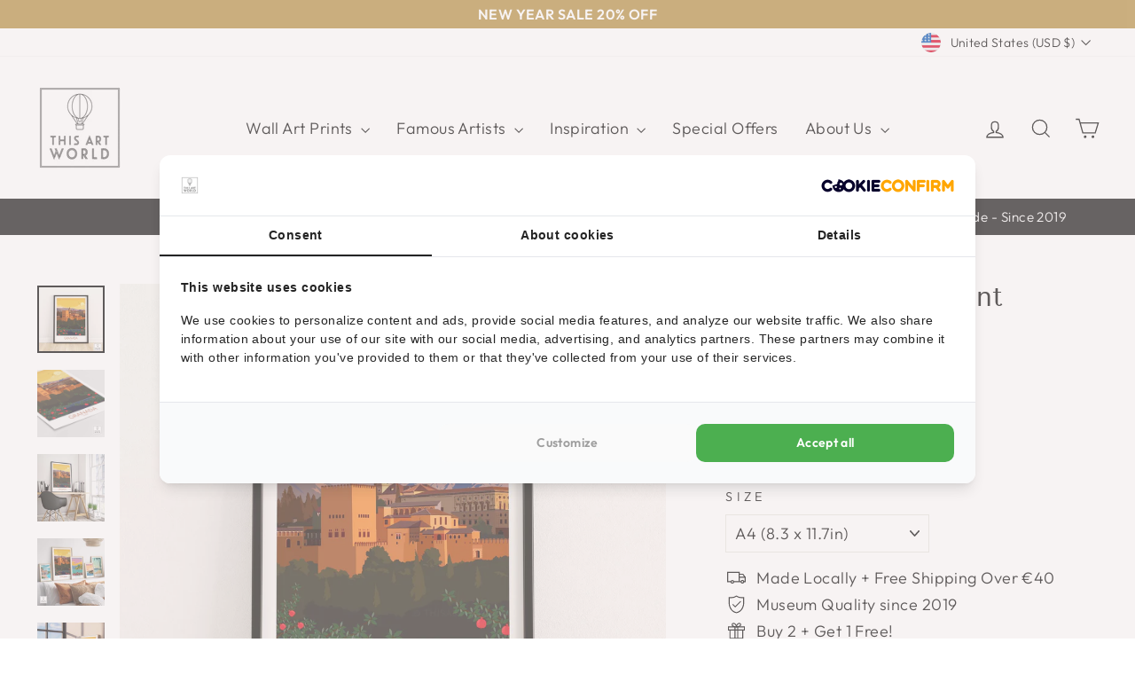

--- FILE ---
content_type: text/javascript; charset=utf-8
request_url: https://thisartworld.com/en-us/cart.js
body_size: -420
content:
{"token":"hWN7pKQLRQMKdYPjRNfmtjj0?key=295f872997da35f780354edb7a0946c7","note":"","attributes":{},"original_total_price":0,"total_price":0,"total_discount":0,"total_weight":0.0,"item_count":0,"items":[],"requires_shipping":false,"currency":"USD","items_subtotal_price":0,"cart_level_discount_applications":[],"discount_codes":[]}